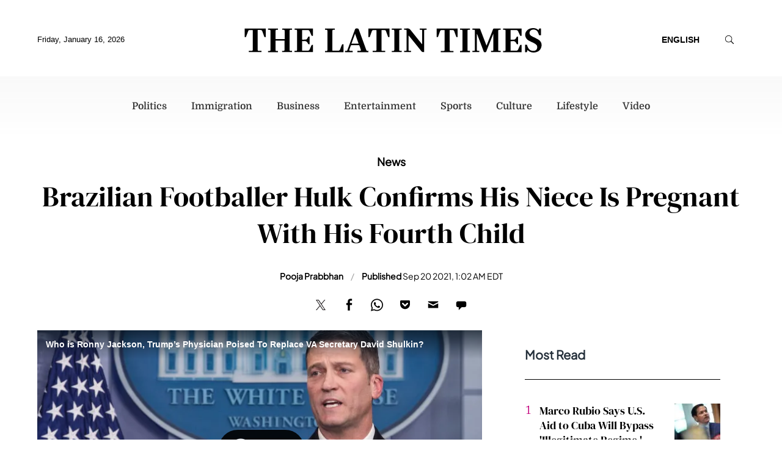

--- FILE ---
content_type: text/html; charset=UTF-8
request_url: https://d.latintimes.com/share/49462?autostart=0
body_size: 25909
content:
<!DOCTYPE html><html><head><meta http-equiv="Content-Type" content="text/html; charset=utf-8" /><meta name="viewport" content="width=device-width"><title>Who is Ronny Jackson, Trump’s Physician Poised To Replace VA Secretary David Shulkin?</title><link rel="preload" href="https://g.latintimes.com/sys/js/a0967c2b28ca71446c315148e20cf888.js?v=1768578908" as="script" /><link rel="preload" href="https://imasdk.googleapis.com/js/sdkloader/ima3.js" as="script" /><link rel="preconnect" href="https://g.latintimes.com" /><link rel="dns-prefetch" href="https://g.latintimes.com" /><link rel="preconnect" href="https://d.latintimes.com" /><link rel="dns-prefetch" href="https://d.latintimes.com" /><link rel="preconnect" href="https://imasdk.googleapis.com" /><link rel="dns-prefetch" href="https://imasdk.googleapis.com" /><link rel="preconnect" href="https://securepubads.g.doubleclick.net" /><link rel="dns-prefetch" href="https://securepubads.g.doubleclick.net" /><link rel="canonical" href="https://d.latintimes.com/share/49462" /> <script type="application/ld+json">{"@context":"https:\/\/schema.org","@type":"VideoObject","name":"Who is Ronny Jackson, Trump\u2019s Physician Poised To Replace VA Secretary David Shulkin?","description":"White House officials said on Wednesday evening (March 28) that Veterans Affairs Secretary David Shulkin will resign and that President Donald Trump will nominate his personal physician, Ronny Jackson to succeed him.","publisher":{"@type":"NewsMediaOrganization","name":"Latin Times","url":"https:\/\/www.latintimes.com","logo":{"@type":"ImageObject","url":"https:\/\/g.latintimes.com\/themes\/favicons\/apple-touch-icon.png","width":"180","height":"180"},"sameAs":["https:\/\/www.facebook.com\/TheLatinTimes\/","https:\/\/www.linkedin.com\/company\/ibt-media"]},"thumbnailUrl":["https:\/\/d.latintimes.com\/en\/full\/42842\/who-ronny-jackson-trumps-physician-poised-replace-va-secretary-david-shulkin.jpg?w=736&amp;h=414&amp;f=a0f90e140c688a3a657061ca9de26e40"],"uploadDate":"2018-03-29T03:03:13-04:00","duration":"PT1M31S","contentUrl":"https:\/\/video.latintimes.com\/transcoder\/480p\/168\/ronny_jackson_mar_29.mp4","embedUrl":"https:\/\/d.latintimes.com\/share\/49462"}</script> <script>var CEN_DOMAIN='latintimes.com';var current_timestamp=new Date().getTime(),mobile_device=(/android|webos|phone|ipad|ipod|blackberry|mobi|opera mini/i.test(navigator.userAgent)),bot_engine=/bot|http|python|grabber|crawl|search|fetch|feed|proxy|spider|curl|wget|okhttp|slurp|inspector|synthetic|mediapartners|yahooysmcm|aolbuild|bingpreview|facebookext|facebookcat|accoona|htdig|ia_archive|larbin|-perl|stackrambler|webcapture|downloader|WebCopier|xenu|validator|Snoopy|cohere-ai/i.test(navigator.userAgent),dfpSlots={},dfpEx=[],fqtag={cmd:[],scmd:[],fcmd:[],fscmd:[]},oa=oa||{},doFir=doFir||[],doReady=doReady||[],dataLayer=dataLayer||[],brW=window.innerWidth||document.documentElement.clientWidth||document.body.clientWidth||[],brH=window.innerHeight||document.documentElement.clientHeight||document.body.clientHeight||[],_LJ=function(d,g,e,f){var a,c;a=document.createElement("script");a.type="text/javascript";a.src=d;if(g)a.async=!0;if(e)a.onload=e;if(f)a.onerror=f;c=document.getElementById("loading_position");c.parentNode.insertBefore(a,c)},LJ=function(d,e,f){_LJ(d,1,e,f)},LC=function(d,e,f){var a,c;a=document.createElement("link");a.rel="stylesheet";a.href=d;if(e)a.onload=e;if(f)a.onerror=f;c=document.getElementById("loading_position");c.parentNode.insertBefore(a,c)},setCookieHours=function(name,value,h,domain){var date,expires=host='';if(h){date=new Date();date.setTime(date.getTime()+(h*60*60*1000));expires="; expires="+date.toUTCString();if(domain)host=";domain="+domain};document.cookie=name+"="+value+expires+host+"; path=/"},setCookie=function(name,value,days,domain){if(days)days*=24;setCookieHours(name,value,days,domain)},deleteCookie=function(name){setCookie(name,"",-1)},getCookie=function(c){c+="=";for(var d=document.cookie.split(";"),b=0;b<d.length;b++){for(var a=d[b];" "==a.charAt(0);)a=a.substring(1,a.length);if(0==a.indexOf(c))return a.substring(c.length,a.length)}return null},getCookieString=function(t){return getCookie(t)||""},getUrlParameters=function(t){var n,r={},s=/=/.test(t);return(s?t:location.search.substring(1)).split("&").forEach(function(t){""!=t&&(r[(n=t.split("="))[0]]=n[1])}),!t||s?r:r[t]},loadJS=function(arr,c){LJ(arr[0],function(){if(arr.length>1){arr.shift();loadJS(arr,c)}else c()})},appendCSS=function(d){var o=document.createElement("style");o.innerHTML=typeof d=='object'?d.data:d;document.getElementsByTagName('head')[0].appendChild(o)},GCSS=function(u){var x=new XMLHttpRequest();x.open('GET',u);x.send(null);x.onreadystatechange=function(){if(x.readyState===4&&x.status===200)appendCSS(x.responseText);}},execFunc=function(o){if(typeof o=='object'){while(exe=o.shift())exe();o.push=function(f){f()}}},hb_debug=getCookie('ibt_debug')?1:0,ibt_log=function(){if(hb_debug){var a=[].slice.call(arguments);a.unshift('|IBT|');console.log.apply(console,a)}},ibt_error=function(){if(hb_debug){var a=[].slice.call(arguments);a.unshift('|IBT|');console.error.apply(console,a)}},SITE_DOMAIN=DOMAIN=document.domain;if(SITE_DOMAIN==location.host){var str='',a=SITE_DOMAIN.split('.');for(var i=1;i<a.length;i++){str+="."+a[i]};SITE_DOMAIN=DOMAIN=str.substr(1)};JSON.split=function(c,d){var a=c.split(d||"|"),b={};for(i=0;i<a.length;i+=2)b[a[i]]=a[i+1];return b};oa.geo=JSON.split(getCookieString('X-UA-Info')||'country|OTHER|state||city||ip|');(function(){var u=navigator.userAgent,o=/Android/.test(u)?['Android',(u.match(/Android ([\d]+)/)||[,0])[1]]:/Nintendo/.test(u)?['Nintendo',(u.match(/(?:Nintendo ([\w]+))/i)||[,0])[1]]:/iPhone|iPod|iPad/.test(u)?['iOS',(u.match(/(?:iPhone|iPod|iPad).+OS ([\d]+)/i)||[,0])[1]]:/Maci/.test(u)?['Mac OS',(u.match(/Mac OS X ([\d]+)/)||[,0])[1]]:/Win/.test(u)?['Windows',(u.match(/Windows NT ([\d]+\.[\d]+)/)||[,3])[1]]:/CrOS/.test(u)?['Chrome OS',(u.match(/(?:hrome\/([\d]+))/i)||[,0])[1]]:/Tizen/.test(u)?['Tizen',(u.match(/(?:Tizen ([\d]+))/i)||[,0])[1]]:/PlayStation/.test(u)?['PlayStation',(u.match(/(?:PlayStation ([\d]+|Vita))/i)||[,0])[1]]:/WebOS/.test(u)?['WebOS',(u.match(/(?:WEBOS([\d]+))/i)||[,0])[1]]:/Fuchsia/.test(u)?['Fuchsia',1]:/Linux/.test(u)?['Linux',(u.match(/(?:Linux ([\w]+))/i)||[,0])[1]]:/OS\/2/.test(u)?['OS/2',(u.match(/(?:OS\/2;? ((?!OS)[\w]+))/i)||[,0])[1]]:/Unix|OpenBSD|FreeBSD|X11/.test(u)?['Unix',1]:/Apple\s?TV/.test(u)?['Apple tvOS',(u.match(/(?:OS ([\d]+))/i)||[,0])[1]]:bot_engine?['Bots',1]:['Unknown',0],b=bot_engine?['Bots',1]:/ndroid.+; wv/.test(u)?['Android Webview',1]:/(iPhone|iPod|iPad)(?!.+Safari)/i.test(u)?['iOS Webview',1]:/edg/i.test(u)?['Edge',(u.match(/(?:edg(?:e|a|ios)?\/)([\d]+)/i)||[,0])[1]]:/firefox|fxios/i.test(u)?['Firefox',(u.match(/(?:(?:fox|xios)\/([\d]+))/i)||[,0])[1]]:/opr/i.test(u)?['Opera',(u.match(/(?:opr\/([\d]+))/i)||[,0])[1]]:/opera/i.test(u)?['Opera',u.indexOf("ersion")!=-1?(u.match(/(?:sion\/([\d]+))/)||[,0])[1]:(u.match(/(?:era(?:\/|\s)([\d]+))/)||[,0])[1]]:/msie|trident/i.test(u)?['MSIE',(u.match(/(?:(?:ie|rv)(?:\:|\s)([\d]+))/i)||[,0])[1]]:/[\w\s]+browser\//i.test(u)?[u.match(/([\w]+browser)\/[\d]+/i)[1],(u.match(/(?:ser\/([\d]+))/)||[,0])[1]]:/PlayStation/i.test(u)?['PlayStation',(u.match(/(?:tation ([\d]+))/i)||[,0])[1]]:/silk/i.test(u)?['Amazon Silk',(u.match(/(?:silk\/([\d]+))/i)||[,0])[1]]:/palemoon/i.test(u)?['PaleMoon',(u.match(/(?:moon\/([\d]+))/i)||[,0])[1]]:/puffin/i.test(u)?['Puffin',(u.match(/(?:ffin\/([\d]+))/i)||[,0])[1]]:/safari/i.test(u)&&/version/i.test(u)&&!/chrome/i.test(u)?['Safari',(u.match(/(?:sion\/([\d]+))/)||[,0])[1]]:/chrome/i.test(u)?['Chrome',(u.match(/(?:ome\/([\d]+))/i)||[,0])[1]]:/crios/i.test(u)?['Chrome',(u.match(/(?:crios\/([\d]+))/i)||[,0])[1]]:/seamonkey/i.test(u)?['SeaMonkey',(u.match(/(?:Monkey\/([\d]+))/i)||[,0])[1]]:/android/i.test(u)?['Android Browser',(u.match(/Android ([\d]+)/)||[,0])[1]]:['Unknown',0];oa.os={name:o[0],version:o[1]};oa.browser={name:b[0],version:b[1]};if(o[0]=="Windows"&&o[1]<10&&(b[0]=='Edge'||(b[0]=='Chrome'&&b[1]>109)||(b[0]=='Firefox'&&b[1]>115)))window.bot_engine=!0})();window.addEventListener('message',function(e){if(e.data=='GetFQ'&&e.origin.indexOf(location.host.replace(/www1?\./,''))>-1){e.source.postMessage('NoPassFQ='+NoPassFQ,e.origin)}});var openLogin=function(u){if(typeof u=='object')u=u.url;jQuery("body").css("overflow","hidden");jQuery("#SIGNIN").remove();jQuery("<div />",{"id":"SIGNIN"}).html('<div class="nw-login"><span class="zephr-modal-close">×</span><div class="login-popup"><iframe frameborder="0" marginwidth="0" marginheight="0" id="Oframe" allowtransparency="true" src="'+u+'" style="min-height:350px;"></iframe></div></div>').appendTo("body");jQuery("#SIGNIN").on('click',function(e){closeLogin()})},closeLogin=function(){jQuery("#SIGNIN").remove();jQuery("body").css("overflow","inherit")},adjustLoginHeight=function(h){jQuery("#Oframe").height(h)},login_success=function(sess){jQuery(".sign-up").html("LOGOUT").on('click',function(){location.href="https://signin."+CEN_DOMAIN+"/oauth/logout"});closeLogin()},LANG='en',commentHeight=function(data){jQuery("#block-ibt-comment iframe").height(data.height)};var login_success=function(sess){jQuery(".pelcro-login-button").html("MY ACCOUNT");jQuery(".remaining-articles .pelcro-login-button").remove();if(typeof run_metering=='function'){run_metering()}
jQuery(".wall .already").add(jQuery("#wall-option1")).remove();closeLogin();jQuery.ajax({url:"https://myaccount."+document.domain+"/oauth/account",dataType:'json',xhrFields:{withCredentials:!0},crossDomain:!0,success:function(json){if(json.html){jQuery("body").append(json.html);if(json.isSubscriber){document.body.className+=' pelcro-subscribed'}}else{deleteCookie('nwsubl');deleteCookie('nwsucrp');location.reload()}}})};var dfpSlots={network_id:"21697271410",adunit:"latintimes",vid_adunit:"vid.latintimes"},doWLoad=[],timerStart=Date.now(),fqs_loaded=fqs_load_timeout=pbjs_loaded=amznads2_loaded=is_bot=!1;(function(){var v=document.createElement('video'),p;v.src="[data-uri]";if((p=v.play())!=undefined)p.then(function(){ibt_log("[AUTOPLAY]Allow");dfpSlots.autoplay=1},function(){v.volume=0;v.muted=!0;v.play().then(function(){ibt_log("[AUTOPLAY]MutedOnly");dfpSlots.autoplay=2},function(){ibt_log("[AUTOPLAY]Blocked");dfpSlots.autoplay=2})})})();var execOnJQ=function(){doFir.push=function(f){f()};while(exe=doFir.shift())exe();},proceedWithoutPrebid=function(){window.pbjs_loaded=!0;doFir.push(function(){verification_callback()})}</script> <script>proceedWithoutPrebid();</script> <script defer src="https://g.latintimes.com/sys/js/a0967c2b28ca71446c315148e20cf888.js?v=1768578908" onload="ibt_log('videojs loaded', Date.now()-timerStart); execOnJQ();"></script> <script>var brtype='web',highval_str="0",is_wv_android=/; wv/i.test(navigator.userAgent),is_wv_ios=/(iPhone|iPod|iPad).*AppleWebKit(?!.*Version)/i.test(navigator.userAgent);if(is_wv_android){brtype='wv_android'}else if(is_wv_ios){brtype='wv_ios'} var utm_result=getUrlParameters(),prebid_video_bid='',prebid_cust_param='',referrer='',fqs_loaded=!1,fqsp_loaded=!1,fqtag={cmd:[],fcmd:[]},pbjs=pbjs||{},utm_source=(utm_result.utm_source)?utm_result.utm_source:"";function TrafficSource(){ibt_log("Location:",document.location);ibt_log("Referrer:",document.referrer);var topUrl="",originTop=document.location.ancestorOrigins||"",ua=navigator.userAgent;if(originTop.length>0){var originTopSz=originTop.length-1;topUrl=originTop[originTopSz]}else{topUrl=document.referrer}
ibt_log("topUrl:",topUrl);if(topUrl.search('(.*)com.google.android.googlequicksearchbox([^/?]*)')===0){return'Google'}else if(document.referrer.search('(.*)com.google.android.googlequicksearchbox([^/?]*)')===0){return'Google'}else if(topUrl.search('(.*)www.googleapis.com([^/?]*)')===0){return'Google'}else if(document.referrer.search('(.*)www.googleapis.com([^/?]*)')===0){return'Google'}else if(topUrl.search('(.*)news.google.com([^/?]*)')===0){return'Google'}else if(topUrl.search('https?://(.*)google.([^/?]*)')===0){return'Google'}else if(topUrl.search('https?://(.*)bing.([^/?]*)')===0){return'Microsoft'}else if(topUrl.search('https?://(.*)msn.([^/?]*)')===0){return'Microsoft'}else if(topUrl.search('https?://(.*)yahoo.([^/?]*)')===0){return'Microsoft'}else if(document.referrer.search('(.*).bing.([^/?]*)')===0){return'Microsoft'}else if(document.referrer.search('(.*).msn.([^/?]*)')===0){return'Microsoft'}else if(document.referrer.search('(.*).yahoo.([^/?]*)')===0){return'Microsoft'}else if(topUrl.search('(.*).facebook.([^/?]*)')===0){return'Facebook'}else if(document.referrer.search('(.*).facebook.([^/?]*)')===0){return'Facebook'}else if(/FBAN|FB_IAB/.test(ua)){return'Facebook'}else if(topUrl.search('https?://t.co/([^/?]*)')===0){return'Twitter'}else if(document.referrer.search('https?://t.co/([^/?]*)')===0){return'Twitter'}else if(/__twitter_impression=true/.test(document.referrer)){return'Twitter'}else if(document.referrer.search('upday')===0){return'upday'}else if(utm_result.placement=='newsbreak'){return'NewsBreak_hosted'}else if(topUrl.search('(.*)www.newsbreakapp.com([^/?]*)')===0){return'NewsBreak'}else if(document.referrer.search('(.*)newsbreak([^/?]*)')===0){return'NewsBreak'}else if(/newsbreak|NewsBreak/.test(ua)){return'NewsBreak'}else if(document.referrer.search('(.*)isFollow([^/?]*)')===0){return'NewsBreak'}else if(topUrl.search('(.*)www.smartnews.com([^/?]*)')===0){return'SmartNews'}else if(document.referrer.search('(.*)Smartnews([^/?]*)')===0){return'SmartNews'}else if(topUrl.search('(.*)from.flipboard.com([^/?]*)')===0){return'Flipboard'}else if(document.referrer.search('(.*)from.flipboard.com([^/?]*)')===0){return'Flipboard'}else if(/Flipboard/.test(ua)){return'Flipboard'}else if(topUrl.search('(.*)www.latintimes.com([^/?]*)')===0){return'Direct'}else if(topUrl==""){return'Direct'}else{return'Other'}}
var ibtmedia_device=mobile_device?(screen.width<768||screen.height<768?'mobile':'tablet'):"desktop",iOS=/iPad|iPhone|iPod/.test(navigator.userAgent)&&!window.MSStream,iOSnb=/iPad|iPhone|iPod/.test(navigator.userAgent),ipadMac=/Macintosh/.test(navigator.userAgent),is_video_embed=!0,excl_label="",ts="nonpromoted",dfp_cat=utm_result.dfpcat?utm_result.dfpcat:"n/a",fbprom="",pageFocus="Y",keyEx=[],keyExC="",ic11_morph="",NoPassFQ=(/ivt_fq=1/.test(location.href))?"Y":"N",pageinfo={content_channel_iab:utm_result.iabcat?utm_result.iabcat:'',video_ap:(/autostart=0/.test(location.search)||NoPassFQ=='Y')?"N":"Y",context:"",iris_id:""};pbjs.que=pbjs.que||[];if(ibtmedia_device=='desktop'&&screen.width<=768&&ipadMac){ibtmedia_device='tablet';mobile_device=!0} ibt_log("device:",ibtmedia_device,", mobile:",mobile_device,screen.width+"x"+screen.height,navigator.userAgent);var site_ads=1,pb_videos='Y',PREBID_TIMEOUT=2000,FAILSAFE_TIMEOUT=2500,trsource=TrafficSource();ibt_log("Trsource:",trsource);const videoPricingGranularity={"buckets":[{"precision":2,"max":20,"increment":0.25},{"precision":2,"max":30,"increment":0.5},{"precision":2,"max":60,"increment":1}]};var connection=navigator.connection||navigator.mozConnection||navigator.webkitConnection;if(connection===undefined){var con_type="no_info"}else{var con_type=connection.effectiveType;console.log("con_type",con_type)} var videoAdUnit=[];oa.pageinfo=pageinfo;pbjs.que.push(function(){pbjs.bidderSettings={synacormedia:{bidCpmAdjustment:function(bidCpm,bid){return bidCpm*.75}}};pbjs.addAdUnits(videoAdUnit);var UserIDs=[{name:"pubCommonId",storage:{type:"html5",name:"_pubcid",expires:365}},{name:"identityLink",params:{pid:"56"},storage:{type:"cookie",name:"idl_env",expires:7}},{name:"digitrust",params:{init:{member:"k2K6V9VJ1v",site:"RgkEFFwuJI"},callback:function(digiTrustResult){if(digiTrustResult.success){var el=document.getElementById("dtidOutput");console.log("Digitrust Success",digiTrustResult.identity)}else{console.error("Digitrust init failed")}}},storage:{type:"html5",name:"pbjsdigitrust",expires:60}}];pbjs.setConfig({priceGranularity:videoPricingGranularity,rubicon:{singleRequest:!0},yahoossp:{mode:'video'},bidderTimeout:1500,timeoutBuffer:400,enableSendAllBids:!0,useBidCache:!1,pageUrl:"https://www.latintimes.com",publisherDomain:"https://www.latintimes.com",maxRequestsPerOrigin:50,bidderSequence:"fixed",debug:getCookie('ibt_pb_debug')?1:0,userSync:{userIds:UserIDs,filterSettings:{all:{bidders:'*',filter:'include'}},syncsPerBidder:8,syncDelay:3000,auctionDelay:1000},cache:{url:'https://prebid.adnxs.com/pbc/v1/cache'},"content":{"id":pageinfo.iris_id||""}});ibt_log('prebid_requestBids',Date.now()-timerStart,videoAdUnit);if(/ivt_fq=/.test(location.href)==!1&&parent!=self){window.addEventListener('message',function(event){if(typeof event.data=='string'&&event.origin.indexOf(location.host.replace('d.',''))>-1&&event.data.indexOf('NoPassFQ')==0){NoPassFQ=event.data.substr(-1);ibt_log('Get NoPassFQ from parent',event.data)}});parent.window.postMessage('GetFQ',document.referrer)}
pbjs.requestBids({bidsBackHandler:function(bids,timeout){pbjs_loaded=!0;ibt_log('prebid_bids_back',bids,'pbjs timeout : ',timeout,Date.now()-timerStart);if(timeout==!1){var url='',u=pbjs.getAdserverTargetingForAdUnitCode(videoAdUnit[0].code);prebid_cust_param='';if(typeof bids!=='undefined'&&bids.video!==undefined){var win_bid=pbjs.getHighestCpmBids(videoAdUnit[0].code);if(win_bid.length>0){if(win_bid[0].videoCacheKey!='')prebid_cust_param='%26hb_cache_id='+win_bid[0].videoCacheKey;if(win_bid[0].aid!==undefined)prebid_cust_param+='%26hb_vid='+win_bid[0].aid;ibt_log('prebid_video_win_bid:',win_bid,prebid_cust_param,Date.now()-timerStart)}}
for(o in u){url+='&'+o+'='+u[o]}
pbjs.markWinningBidAsUsed({adUnitCode:videoAdUnit[0].code});window.prebid_video_bid=encodeURIComponent(url.substring(1))}
verification_callback()},timeout:PREBID_TIMEOUT});pbjs.enableAnalytics([{provider:'atsAnalytics',options:{pid:'56'}}])});function prebidVideoAd_refresh(){pbjs.requestBids({bidsBackHandler:function(bids){window.prebid_video_bid='';ibt_log('prebid_video_bids_back',bids,Date.now()-timerStart);if(videoAdUnit.length>0&&pb_videos=='Y'){var url='',u=pbjs.getAdserverTargetingForAdUnitCode(videoAdUnit[0].code);prebid_cust_param='';if(typeof bids!=='undefined'&&bids.video!==undefined){var win_bid=pbjs.getHighestCpmBids(videoAdUnit[0].code);if(win_bid.length>0){if(win_bid[0].videoCacheKey!='')prebid_cust_param='%26hb_cache_id='+win_bid[0].videoCacheKey;if(win_bid[0].aid!==undefined)prebid_cust_param+='%26hb_vid='+win_bid[0].aid;ibt_log('prebid_win_bid:',win_bid,prebid_cust_param,Date.now()-timerStart)}}
for(o in u){url+='&'+o+'='+u[o]}
pbjs.markWinningBidAsUsed({adUnitCode:videoAdUnit[0].code});window.prebid_video_bid=encodeURIComponent(url.substring(1))}},adUnitCodes:[videoAdUnit[0].code]})}
function verification_callback(){if(pbjs.initAdserverSet)return;clearTimeout(hb_timeout_var);ibt_log("pbjs:",pbjs_loaded,", NoPassFQ:",NoPassFQ);fqtag.fcmd.push=function(f){f()};while(exe=fqtag.fcmd.shift())exe();if(pbjs_loaded){pbjs.initAdserverSet=!0;if(NoPassFQ=="Y")keyEx.push('|ibt| NoPassFQ');fqtag.cmd.push=function(f){f()};while(exe=fqtag.cmd.shift())exe();}}
var hb_timeout_var=setTimeout(function(){ibt_log("prebid_failsafe_timeout",Date.now()-timerStart);verification_callback()},FAILSAFE_TIMEOUT)</script> <style>.vjs-svg-icon{display:inline-block;background-repeat:no-repeat;background-position:center;fill:currentColor;height:1.8em;width:1.8em}.vjs-svg-icon:before{content:none !important}.vjs-control:focus .vjs-svg-icon,.vjs-svg-icon:hover{filter:drop-shadow(0 0 .25em #fff)}.video-js .vjs-big-play-button .vjs-icon-placeholder:before,.video-js .vjs-modal-dialog,.vjs-button>.vjs-icon-placeholder:before,.vjs-modal-dialog .vjs-modal-dialog-content{position:absolute;top:0;left:0;width:100%;height:100%}.video-js .vjs-big-play-button .vjs-icon-placeholder:before,.vjs-button>.vjs-icon-placeholder:before{text-align:center}@font-face{font-family:VideoJS;src:url([data-uri]) format("woff");font-weight:400;font-style:normal}.video-js .vjs-big-play-button .vjs-icon-placeholder:before,.video-js .vjs-play-control .vjs-icon-placeholder,.vjs-icon-play{font-family:VideoJS;font-weight:400;font-style:normal}.video-js .vjs-big-play-button .vjs-icon-placeholder:before,.video-js .vjs-play-control .vjs-icon-placeholder:before,.vjs-icon-play:before{content:"\f101"}.vjs-icon-play-circle{font-family:VideoJS;font-weight:400;font-style:normal}.vjs-icon-play-circle:before{content:"\f102"}.video-js .vjs-play-control.vjs-playing .vjs-icon-placeholder,.vjs-icon-pause{font-family:VideoJS;font-weight:400;font-style:normal}.video-js .vjs-play-control.vjs-playing .vjs-icon-placeholder:before,.vjs-icon-pause:before{content:"\f103"}.video-js .vjs-mute-control.vjs-vol-0 .vjs-icon-placeholder,.vjs-icon-volume-mute{font-family:VideoJS;font-weight:400;font-style:normal}.video-js .vjs-mute-control.vjs-vol-0 .vjs-icon-placeholder:before,.vjs-icon-volume-mute:before{content:"\f104"}.video-js .vjs-mute-control.vjs-vol-1 .vjs-icon-placeholder,.vjs-icon-volume-low{font-family:VideoJS;font-weight:400;font-style:normal}.video-js .vjs-mute-control.vjs-vol-1 .vjs-icon-placeholder:before,.vjs-icon-volume-low:before{content:"\f105"}.video-js .vjs-mute-control.vjs-vol-2 .vjs-icon-placeholder,.vjs-icon-volume-mid{font-family:VideoJS;font-weight:400;font-style:normal}.video-js .vjs-mute-control.vjs-vol-2 .vjs-icon-placeholder:before,.vjs-icon-volume-mid:before{content:"\f106"}.video-js .vjs-mute-control .vjs-icon-placeholder,.vjs-icon-volume-high{font-family:VideoJS;font-weight:400;font-style:normal}.video-js .vjs-mute-control .vjs-icon-placeholder:before,.vjs-icon-volume-high:before{content:"\f107"}.video-js .vjs-fullscreen-control .vjs-icon-placeholder,.vjs-icon-fullscreen-enter{font-family:VideoJS;font-weight:400;font-style:normal}.video-js .vjs-fullscreen-control .vjs-icon-placeholder:before,.vjs-icon-fullscreen-enter:before{content:"\f108"}.video-js.vjs-fullscreen .vjs-fullscreen-control .vjs-icon-placeholder,.vjs-icon-fullscreen-exit{font-family:VideoJS;font-weight:400;font-style:normal}.video-js.vjs-fullscreen .vjs-fullscreen-control .vjs-icon-placeholder:before,.vjs-icon-fullscreen-exit:before{content:"\f109"}.vjs-icon-spinner{font-family:VideoJS;font-weight:400;font-style:normal}.vjs-icon-spinner:before{content:"\f10a"}.video-js .vjs-subs-caps-button .vjs-icon-placeholder,.video-js .vjs-subtitles-button .vjs-icon-placeholder,.video-js.video-js:lang(en-AU) .vjs-subs-caps-button .vjs-icon-placeholder,.video-js.video-js:lang(en-GB) .vjs-subs-caps-button .vjs-icon-placeholder,.video-js.video-js:lang(en-IE) .vjs-subs-caps-button .vjs-icon-placeholder,.video-js.video-js:lang(en-NZ) .vjs-subs-caps-button .vjs-icon-placeholder,.vjs-icon-subtitles{font-family:VideoJS;font-weight:400;font-style:normal}.video-js .vjs-subs-caps-button .vjs-icon-placeholder:before,.video-js .vjs-subtitles-button .vjs-icon-placeholder:before,.video-js.video-js:lang(en-AU) .vjs-subs-caps-button .vjs-icon-placeholder:before,.video-js.video-js:lang(en-GB) .vjs-subs-caps-button .vjs-icon-placeholder:before,.video-js.video-js:lang(en-IE) .vjs-subs-caps-button .vjs-icon-placeholder:before,.video-js.video-js:lang(en-NZ) .vjs-subs-caps-button .vjs-icon-placeholder:before,.vjs-icon-subtitles:before{content:"\f10b"}.video-js .vjs-captions-button .vjs-icon-placeholder,.video-js:lang(en) .vjs-subs-caps-button .vjs-icon-placeholder,.video-js:lang(fr-CA) .vjs-subs-caps-button .vjs-icon-placeholder,.vjs-icon-captions{font-family:VideoJS;font-weight:400;font-style:normal}.video-js .vjs-captions-button .vjs-icon-placeholder:before,.video-js:lang(en) .vjs-subs-caps-button .vjs-icon-placeholder:before,.video-js:lang(fr-CA) .vjs-subs-caps-button .vjs-icon-placeholder:before,.vjs-icon-captions:before{content:"\f10c"}.vjs-icon-hd{font-family:VideoJS;font-weight:400;font-style:normal}.vjs-icon-hd:before{content:"\f10d"}.video-js .vjs-chapters-button .vjs-icon-placeholder,.vjs-icon-chapters{font-family:VideoJS;font-weight:400;font-style:normal}.video-js .vjs-chapters-button .vjs-icon-placeholder:before,.vjs-icon-chapters:before{content:"\f10e"}.vjs-icon-downloading{font-family:VideoJS;font-weight:400;font-style:normal}.vjs-icon-downloading:before{content:"\f10f"}.vjs-icon-file-download{font-family:VideoJS;font-weight:400;font-style:normal}.vjs-icon-file-download:before{content:"\f110"}.vjs-icon-file-download-done{font-family:VideoJS;font-weight:400;font-style:normal}.vjs-icon-file-download-done:before{content:"\f111"}.vjs-icon-file-download-off{font-family:VideoJS;font-weight:400;font-style:normal}.vjs-icon-file-download-off:before{content:"\f112"}.vjs-icon-share{font-family:VideoJS;font-weight:400;font-style:normal}.vjs-icon-share:before{content:"\f113"}.vjs-icon-cog{font-family:VideoJS;font-weight:400;font-style:normal}.vjs-icon-cog:before{content:"\f114"}.vjs-icon-square{font-family:VideoJS;font-weight:400;font-style:normal}.vjs-icon-square:before{content:"\f115"}.video-js .vjs-play-progress,.video-js .vjs-volume-level,.vjs-icon-circle,.vjs-seek-to-live-control .vjs-icon-placeholder{font-family:VideoJS;font-weight:400;font-style:normal}.video-js .vjs-play-progress:before,.video-js .vjs-volume-level:before,.vjs-icon-circle:before,.vjs-seek-to-live-control .vjs-icon-placeholder:before{content:"\f116"}.vjs-icon-circle-outline{font-family:VideoJS;font-weight:400;font-style:normal}.vjs-icon-circle-outline:before{content:"\f117"}.vjs-icon-circle-inner-circle{font-family:VideoJS;font-weight:400;font-style:normal}.vjs-icon-circle-inner-circle:before{content:"\f118"}.video-js .vjs-control.vjs-close-button .vjs-icon-placeholder,.vjs-icon-cancel{font-family:VideoJS;font-weight:400;font-style:normal}.video-js .vjs-control.vjs-close-button .vjs-icon-placeholder:before,.vjs-icon-cancel:before{content:"\f119"}.vjs-icon-repeat{font-family:VideoJS;font-weight:400;font-style:normal}.vjs-icon-repeat:before{content:"\f11a"}.video-js .vjs-play-control.vjs-ended .vjs-icon-placeholder,.vjs-icon-replay{font-family:VideoJS;font-weight:400;font-style:normal}.video-js .vjs-play-control.vjs-ended .vjs-icon-placeholder:before,.vjs-icon-replay:before{content:"\f11b"}.video-js .vjs-skip-backward-5 .vjs-icon-placeholder,.vjs-icon-replay-5{font-family:VideoJS;font-weight:400;font-style:normal}.video-js .vjs-skip-backward-5 .vjs-icon-placeholder:before,.vjs-icon-replay-5:before{content:"\f11c"}.video-js .vjs-skip-backward-10 .vjs-icon-placeholder,.vjs-icon-replay-10{font-family:VideoJS;font-weight:400;font-style:normal}.video-js .vjs-skip-backward-10 .vjs-icon-placeholder:before,.vjs-icon-replay-10:before{content:"\f11d"}.video-js .vjs-skip-backward-30 .vjs-icon-placeholder,.vjs-icon-replay-30{font-family:VideoJS;font-weight:400;font-style:normal}.video-js .vjs-skip-backward-30 .vjs-icon-placeholder:before,.vjs-icon-replay-30:before{content:"\f11e"}.video-js .vjs-skip-forward-5 .vjs-icon-placeholder,.vjs-icon-forward-5{font-family:VideoJS;font-weight:400;font-style:normal}.video-js .vjs-skip-forward-5 .vjs-icon-placeholder:before,.vjs-icon-forward-5:before{content:"\f11f"}.video-js .vjs-skip-forward-10 .vjs-icon-placeholder,.vjs-icon-forward-10{font-family:VideoJS;font-weight:400;font-style:normal}.video-js .vjs-skip-forward-10 .vjs-icon-placeholder:before,.vjs-icon-forward-10:before{content:"\f120"}.video-js .vjs-skip-forward-30 .vjs-icon-placeholder,.vjs-icon-forward-30{font-family:VideoJS;font-weight:400;font-style:normal}.video-js .vjs-skip-forward-30 .vjs-icon-placeholder:before,.vjs-icon-forward-30:before{content:"\f121"}.video-js .vjs-audio-button .vjs-icon-placeholder,.vjs-icon-audio{font-family:VideoJS;font-weight:400;font-style:normal}.video-js .vjs-audio-button .vjs-icon-placeholder:before,.vjs-icon-audio:before{content:"\f122"}.vjs-icon-next-item{font-family:VideoJS;font-weight:400;font-style:normal}.vjs-icon-next-item:before{content:"\f123"}.vjs-icon-previous-item{font-family:VideoJS;font-weight:400;font-style:normal}.vjs-icon-previous-item:before{content:"\f124"}.vjs-icon-shuffle{font-family:VideoJS;font-weight:400;font-style:normal}.vjs-icon-shuffle:before{content:"\f125"}.vjs-icon-cast{font-family:VideoJS;font-weight:400;font-style:normal}.vjs-icon-cast:before{content:"\f126"}.video-js .vjs-picture-in-picture-control .vjs-icon-placeholder,.vjs-icon-picture-in-picture-enter{font-family:VideoJS;font-weight:400;font-style:normal}.video-js .vjs-picture-in-picture-control .vjs-icon-placeholder:before,.vjs-icon-picture-in-picture-enter:before{content:"\f127"}.video-js.vjs-picture-in-picture .vjs-picture-in-picture-control .vjs-icon-placeholder,.vjs-icon-picture-in-picture-exit{font-family:VideoJS;font-weight:400;font-style:normal}.video-js.vjs-picture-in-picture .vjs-picture-in-picture-control .vjs-icon-placeholder:before,.vjs-icon-picture-in-picture-exit:before{content:"\f128"}.vjs-icon-facebook{font-family:VideoJS;font-weight:400;font-style:normal}.vjs-icon-facebook:before{content:"\f129"}.vjs-icon-linkedin{font-family:VideoJS;font-weight:400;font-style:normal}.vjs-icon-linkedin:before{content:"\f12a"}.vjs-icon-twitter{font-family:VideoJS;font-weight:400;font-style:normal}.vjs-icon-twitter:before{content:"\f12b"}.vjs-icon-tumblr{font-family:VideoJS;font-weight:400;font-style:normal}.vjs-icon-tumblr:before{content:"\f12c"}.vjs-icon-pinterest{font-family:VideoJS;font-weight:400;font-style:normal}.vjs-icon-pinterest:before{content:"\f12d"}.video-js .vjs-descriptions-button .vjs-icon-placeholder,.vjs-icon-audio-description{font-family:VideoJS;font-weight:400;font-style:normal}.video-js .vjs-descriptions-button .vjs-icon-placeholder:before,.vjs-icon-audio-description:before{content:"\f12e"}.video-js{display:inline-block;vertical-align:top;box-sizing:border-box;color:#fff;background-color:#000;position:relative;padding:0;font-size:10px;line-height:1;font-weight:400;font-style:normal;font-family:Arial,Helvetica,sans-serif;word-break:initial}.video-js:-moz-full-screen{position:absolute}.video-js:-webkit-full-screen{width:100% !important;height:100% !important}.video-js[tabindex="-1"]{outline:0}.video-js *,.video-js :after,.video-js :before{box-sizing:inherit}.video-js ul{font-family:inherit;font-size:inherit;line-height:inherit;list-style-position:outside;margin-left:0;margin-right:0;margin-top:0;margin-bottom:0}.video-js.vjs-1-1,.video-js.vjs-16-9,.video-js.vjs-4-3,.video-js.vjs-9-16,.video-js.vjs-fluid{width:100%;max-width:100%}.video-js.vjs-1-1:not(.vjs-audio-only-mode),.video-js.vjs-16-9:not(.vjs-audio-only-mode),.video-js.vjs-4-3:not(.vjs-audio-only-mode),.video-js.vjs-9-16:not(.vjs-audio-only-mode),.video-js.vjs-fluid:not(.vjs-audio-only-mode){height:0}.video-js.vjs-16-9:not(.vjs-audio-only-mode){padding-top:56.25%}.video-js.vjs-4-3:not(.vjs-audio-only-mode){padding-top:75%}.video-js.vjs-9-16:not(.vjs-audio-only-mode){padding-top:177.7777777778%}.video-js.vjs-1-1:not(.vjs-audio-only-mode){padding-top:100%}.video-js.vjs-fill:not(.vjs-audio-only-mode){width:100%;height:100%}.video-js .vjs-tech{position:absolute;top:0;left:0;width:100%;height:100%}.video-js.vjs-audio-only-mode .vjs-tech{display:none}body.vjs-full-window,body.vjs-pip-window{padding:0;margin:0;height:100%}.vjs-full-window .video-js.vjs-fullscreen,body.vjs-pip-window .video-js{position:fixed;overflow:hidden;z-index:1000;left:0;top:0;bottom:0;right:0}.video-js.vjs-fullscreen:not(.vjs-ios-native-fs),body.vjs-pip-window .video-js{width:100% !important;height:100% !important;padding-top:0 !important;display:block}.video-js.vjs-fullscreen.vjs-user-inactive{cursor:none}.vjs-pip-container .vjs-pip-text{position:absolute;bottom:10%;font-size:2em;background-color:rgba(0,0,0,.7);padding:.5em;text-align:center;width:100%}.vjs-layout-small.vjs-pip-container .vjs-pip-text,.vjs-layout-tiny.vjs-pip-container .vjs-pip-text,.vjs-layout-x-small.vjs-pip-container .vjs-pip-text{bottom:0;font-size:1.4em}.vjs-hidden{display:none !important}.vjs-disabled{opacity:.5;cursor:default}.video-js .vjs-offscreen{height:1px;left:-9999px;position:absolute;top:0;width:1px}.vjs-lock-showing{display:block !important;opacity:1 !important;visibility:visible !important}.vjs-no-js{padding:20px;color:#fff;background-color:#000;font-size:18px;font-family:Arial,Helvetica,sans-serif;text-align:center;width:300px;height:150px;margin:0 auto}.vjs-no-js a,.vjs-no-js a:visited{color:#66a8cc}.video-js .vjs-big-play-button{font-size:3em;line-height:1.5em;height:1.63332em;width:3em;display:block;position:absolute;top:50%;left:50%;padding:0;margin-top:-.81666em;margin-left:-1.5em;cursor:pointer;opacity:1;border:.06666em solid #fff;background-color:#2b333f;background-color:rgba(43,51,63,.7);border-radius:.3em;transition:all .4s}.vjs-big-play-button .vjs-svg-icon{width:1em;height:1em;position:absolute;top:50%;left:50%;line-height:1;transform:translate(-50%,-50%)}.video-js .vjs-big-play-button:focus,.video-js:hover .vjs-big-play-button{border-color:#fff;background-color:#73859f;background-color:rgba(115,133,159,.5);transition:all 0s}.vjs-controls-disabled .vjs-big-play-button,.vjs-error .vjs-big-play-button,.vjs-has-started .vjs-big-play-button,.vjs-using-native-controls .vjs-big-play-button{display:none}.vjs-has-started.vjs-paused.vjs-show-big-play-button-on-pause:not(.vjs-seeking,.vjs-scrubbing,.vjs-error) .vjs-big-play-button{display:block}.video-js button{background:0;border:0;color:inherit;display:inline-block;font-size:inherit;line-height:inherit;text-transform:none;text-decoration:none;transition:none;-webkit-appearance:none;-moz-appearance:none;appearance:none}.vjs-control .vjs-button{width:100%;height:100%}.video-js .vjs-control.vjs-close-button{cursor:pointer;height:3em;position:absolute;right:0;top:.5em;z-index:2}.video-js .vjs-modal-dialog{background:rgba(0,0,0,.8);background:linear-gradient(180deg,rgba(0,0,0,.8),rgba(255,255,255,0));overflow:auto}.video-js .vjs-modal-dialog>*{box-sizing:border-box}.vjs-modal-dialog .vjs-modal-dialog-content{font-size:1.2em;line-height:1.5;padding:20px 24px;z-index:1}.vjs-menu-button{cursor:pointer}.vjs-menu-button.vjs-disabled{cursor:default}.vjs-workinghover .vjs-menu-button.vjs-disabled:hover .vjs-menu{display:none}.vjs-menu .vjs-menu-content{display:block;padding:0;margin:0;font-family:Arial,Helvetica,sans-serif;overflow:auto}.vjs-menu .vjs-menu-content>*{box-sizing:border-box}.vjs-scrubbing .vjs-control.vjs-menu-button:hover .vjs-menu{display:none}.vjs-menu li{display:flex;justify-content:center;list-style:none;margin:0;padding:.2em 0;line-height:1.4em;font-size:1.2em;text-align:center;text-transform:lowercase}.js-focus-visible .vjs-menu li.vjs-menu-item:hover,.vjs-menu li.vjs-menu-item:focus,.vjs-menu li.vjs-menu-item:hover{background-color:#73859f;background-color:rgba(115,133,159,.5)}.js-focus-visible .vjs-menu li.vjs-selected:hover,.vjs-menu li.vjs-selected,.vjs-menu li.vjs-selected:focus,.vjs-menu li.vjs-selected:hover{background-color:#fff;color:#2b333f}.js-focus-visible .vjs-menu li.vjs-selected:hover .vjs-svg-icon,.vjs-menu li.vjs-selected .vjs-svg-icon,.vjs-menu li.vjs-selected:focus .vjs-svg-icon,.vjs-menu li.vjs-selected:hover .vjs-svg-icon{fill:#000}.js-focus-visible .vjs-menu :not(.vjs-selected):focus:not(.focus-visible),.video-js .vjs-menu :not(.vjs-selected):focus:not(:focus-visible){background:0}.vjs-menu li.vjs-menu-title{text-align:center;text-transform:uppercase;font-size:1em;line-height:2em;padding:0;margin:0 0 .3em 0;font-weight:700;cursor:default}.vjs-menu-button-popup .vjs-menu{display:none;position:absolute;bottom:0;width:10em;left:-3em;height:0;margin-bottom:1.5em;border-top-color:rgba(43,51,63,.7)}.vjs-pip-window .vjs-menu-button-popup .vjs-menu{left:unset;right:1em}.vjs-menu-button-popup .vjs-menu .vjs-menu-content{background-color:#2b333f;background-color:rgba(43,51,63,.7);position:absolute;width:100%;bottom:1.5em;max-height:15em}.vjs-layout-tiny .vjs-menu-button-popup .vjs-menu .vjs-menu-content,.vjs-layout-x-small .vjs-menu-button-popup .vjs-menu .vjs-menu-content{max-height:5em}.vjs-layout-small .vjs-menu-button-popup .vjs-menu .vjs-menu-content{max-height:10em}.vjs-layout-medium .vjs-menu-button-popup .vjs-menu .vjs-menu-content{max-height:14em}.vjs-layout-huge .vjs-menu-button-popup .vjs-menu .vjs-menu-content,.vjs-layout-large .vjs-menu-button-popup .vjs-menu .vjs-menu-content,.vjs-layout-x-large .vjs-menu-button-popup .vjs-menu .vjs-menu-content{max-height:25em}.vjs-menu-button-popup .vjs-menu.vjs-lock-showing,.vjs-workinghover .vjs-menu-button-popup.vjs-hover .vjs-menu{display:block}.video-js .vjs-menu-button-inline{transition:all .4s;overflow:hidden}.video-js .vjs-menu-button-inline:before{width:2.222222222em}.video-js .vjs-menu-button-inline.vjs-slider-active,.video-js .vjs-menu-button-inline:focus,.video-js .vjs-menu-button-inline:hover{width:12em}.vjs-menu-button-inline .vjs-menu{opacity:0;height:100%;width:auto;position:absolute;left:4em;top:0;padding:0;margin:0;transition:all .4s}.vjs-menu-button-inline.vjs-slider-active .vjs-menu,.vjs-menu-button-inline:focus .vjs-menu,.vjs-menu-button-inline:hover .vjs-menu{display:block;opacity:1}.vjs-menu-button-inline .vjs-menu-content{width:auto;height:100%;margin:0;overflow:hidden}.video-js .vjs-control-bar{display:none;width:100%;position:absolute;bottom:0;left:0;right:0;height:3em;background-color:#2b333f;background-color:rgba(43,51,63,.7)}.video-js:not(.vjs-controls-disabled,.vjs-using-native-controls,.vjs-error) .vjs-control-bar.vjs-lock-showing{display:flex !important}.vjs-audio-only-mode .vjs-control-bar,.vjs-has-started .vjs-control-bar{display:flex;visibility:visible;opacity:1;transition:visibility .1s,opacity .1s}.vjs-has-started.vjs-user-inactive.vjs-playing .vjs-control-bar{visibility:visible;opacity:0;pointer-events:none;transition:visibility 1s,opacity 1s}.vjs-controls-disabled .vjs-control-bar,.vjs-error .vjs-control-bar,.vjs-using-native-controls .vjs-control-bar{display:none !important}.vjs-audio-only-mode.vjs-has-started.vjs-user-inactive.vjs-playing .vjs-control-bar,.vjs-audio.vjs-has-started.vjs-user-inactive.vjs-playing .vjs-control-bar{opacity:1;visibility:visible;pointer-events:auto}.video-js .vjs-control{position:relative;text-align:center;margin:0;padding:0;height:100%;width:4em;flex:none}.video-js .vjs-control.vjs-visible-text{width:auto;padding-left:1em;padding-right:1em}.vjs-button>.vjs-icon-placeholder:before{font-size:1.8em;line-height:1.67}.vjs-button>.vjs-icon-placeholder{display:block}.vjs-button>.vjs-svg-icon{display:inline-block}.video-js .vjs-control:focus,.video-js .vjs-control:focus:before,.video-js .vjs-control:hover:before{text-shadow:0 0 1em #fff}.video-js :not(.vjs-visible-text)>.vjs-control-text{border:0;clip:rect(0 0 0 0);height:1px;overflow:hidden;padding:0;position:absolute;width:1px}.video-js .vjs-custom-control-spacer{display:none}.video-js .vjs-progress-control{cursor:pointer;flex:auto;display:flex;align-items:center;min-width:4em;touch-action:none}.video-js .vjs-progress-control.disabled{cursor:default}.vjs-live .vjs-progress-control{display:none}.vjs-liveui .vjs-progress-control{display:flex;align-items:center}.video-js .vjs-progress-holder{flex:auto;transition:all .2s;height:.3em}.video-js .vjs-progress-control .vjs-progress-holder{margin:0 10px}.video-js .vjs-progress-control:hover .vjs-progress-holder{font-size:1.6666666667em}.video-js .vjs-progress-control:hover .vjs-progress-holder.disabled{font-size:1em}.video-js .vjs-progress-holder .vjs-load-progress,.video-js .vjs-progress-holder .vjs-load-progress div,.video-js .vjs-progress-holder .vjs-play-progress{position:absolute;display:block;height:100%;margin:0;padding:0;width:0}.video-js .vjs-play-progress{background-color:#fff}.video-js .vjs-play-progress:before{font-size:.9em;position:absolute;right:-.5em;line-height:.35em;z-index:1}.vjs-svg-icons-enabled .vjs-play-progress:before{content:none !important}.vjs-play-progress .vjs-svg-icon{position:absolute;top:-.35em;right:-.4em;width:.9em;height:.9em;pointer-events:none;line-height:.15em;z-index:1}.video-js .vjs-load-progress{background:rgba(115,133,159,.5)}.video-js .vjs-load-progress div{background:rgba(115,133,159,.75)}.video-js .vjs-time-tooltip{background-color:#fff;background-color:rgba(255,255,255,.8);border-radius:.3em;color:#000;float:right;font-family:Arial,Helvetica,sans-serif;font-size:1em;padding:6px 8px 8px 8px;pointer-events:none;position:absolute;top:-3.4em;visibility:hidden;z-index:1}.video-js .vjs-progress-holder:focus .vjs-time-tooltip{display:none}.video-js .vjs-progress-control:hover .vjs-progress-holder:focus .vjs-time-tooltip,.video-js .vjs-progress-control:hover .vjs-time-tooltip{display:block;font-size:.6em;visibility:visible}.video-js .vjs-progress-control.disabled:hover .vjs-time-tooltip{font-size:1em}.video-js .vjs-progress-control .vjs-mouse-display{display:none;position:absolute;width:1px;height:100%;background-color:#000;z-index:1}.video-js .vjs-progress-control:hover .vjs-mouse-display{display:block}.video-js.vjs-user-inactive .vjs-progress-control .vjs-mouse-display{visibility:hidden;opacity:0;transition:visibility 1s,opacity 1s}.vjs-mouse-display .vjs-time-tooltip{color:#fff;background-color:#000;background-color:rgba(0,0,0,.8)}.video-js .vjs-slider{position:relative;cursor:pointer;padding:0;margin:0 .45em 0 .45em;-webkit-touch-callout:none;-webkit-user-select:none;-moz-user-select:none;user-select:none;background-color:#73859f;background-color:rgba(115,133,159,.5)}.video-js .vjs-slider.disabled{cursor:default}.video-js .vjs-slider:focus{text-shadow:0 0 1em #fff;box-shadow:0 0 1em #fff}.video-js .vjs-mute-control{cursor:pointer;flex:none}.video-js .vjs-volume-control{cursor:pointer;margin-right:1em;display:flex}.video-js .vjs-volume-control.vjs-volume-horizontal{width:5em}.video-js .vjs-volume-panel .vjs-volume-control{visibility:visible;opacity:0;width:1px;height:1px;margin-left:-1px}.video-js .vjs-volume-panel{transition:width 1s}.video-js .vjs-volume-panel .vjs-volume-control.vjs-slider-active,.video-js .vjs-volume-panel .vjs-volume-control:active,.video-js .vjs-volume-panel.vjs-hover .vjs-mute-control~.vjs-volume-control,.video-js .vjs-volume-panel.vjs-hover .vjs-volume-control,.video-js .vjs-volume-panel:active .vjs-volume-control,.video-js .vjs-volume-panel:focus .vjs-volume-control{visibility:visible;opacity:1;position:relative;transition:visibility .1s,opacity .1s,height .1s,width .1s,left 0s,top 0s}.video-js .vjs-volume-panel .vjs-volume-control.vjs-slider-active.vjs-volume-horizontal,.video-js .vjs-volume-panel .vjs-volume-control:active.vjs-volume-horizontal,.video-js .vjs-volume-panel.vjs-hover .vjs-mute-control~.vjs-volume-control.vjs-volume-horizontal,.video-js .vjs-volume-panel.vjs-hover .vjs-volume-control.vjs-volume-horizontal,.video-js .vjs-volume-panel:active .vjs-volume-control.vjs-volume-horizontal,.video-js .vjs-volume-panel:focus .vjs-volume-control.vjs-volume-horizontal{width:5em;height:3em;margin-right:0}.video-js .vjs-volume-panel .vjs-volume-control.vjs-slider-active.vjs-volume-vertical,.video-js .vjs-volume-panel .vjs-volume-control:active.vjs-volume-vertical,.video-js .vjs-volume-panel.vjs-hover .vjs-mute-control~.vjs-volume-control.vjs-volume-vertical,.video-js .vjs-volume-panel.vjs-hover .vjs-volume-control.vjs-volume-vertical,.video-js .vjs-volume-panel:active .vjs-volume-control.vjs-volume-vertical,.video-js .vjs-volume-panel:focus .vjs-volume-control.vjs-volume-vertical{left:-3.5em;transition:left 0s}.video-js .vjs-volume-panel.vjs-volume-panel-horizontal.vjs-hover,.video-js .vjs-volume-panel.vjs-volume-panel-horizontal.vjs-slider-active,.video-js .vjs-volume-panel.vjs-volume-panel-horizontal:active{width:10em;transition:width .1s}.video-js .vjs-volume-panel.vjs-volume-panel-horizontal.vjs-mute-toggle-only{width:4em}.video-js .vjs-volume-panel .vjs-volume-control.vjs-volume-vertical{height:8em;width:3em;left:-3000em;transition:visibility 1s,opacity 1s,height 1s 1s,width 1s 1s,left 1s 1s,top 1s 1s}.video-js .vjs-volume-panel .vjs-volume-control.vjs-volume-horizontal{transition:visibility 1s,opacity 1s,height 1s 1s,width 1s,left 1s 1s,top 1s 1s}.video-js .vjs-volume-panel{display:flex}.video-js .vjs-volume-bar{margin:1.35em .45em}.vjs-volume-bar.vjs-slider-horizontal{width:5em;height:.3em}.vjs-volume-bar.vjs-slider-vertical{width:.3em;height:5em;margin:1.35em auto}.video-js .vjs-volume-level{position:absolute;bottom:0;left:0;background-color:#fff}.video-js .vjs-volume-level:before{position:absolute;font-size:.9em;z-index:1}.vjs-slider-vertical .vjs-volume-level{width:.3em}.vjs-slider-vertical .vjs-volume-level:before{top:-.5em;left:-.3em;z-index:1}.vjs-svg-icons-enabled .vjs-volume-level:before{content:none}.vjs-volume-level .vjs-svg-icon{position:absolute;width:.9em;height:.9em;pointer-events:none;z-index:1}.vjs-slider-horizontal .vjs-volume-level{height:.3em}.vjs-slider-horizontal .vjs-volume-level:before{line-height:.35em;right:-.5em}.vjs-slider-horizontal .vjs-volume-level .vjs-svg-icon{right:-.3em;transform:translateY(-50%)}.vjs-slider-vertical .vjs-volume-level .vjs-svg-icon{top:-.55em;transform:translateX(-50%)}.video-js .vjs-volume-panel.vjs-volume-panel-vertical{width:4em}.vjs-volume-bar.vjs-slider-vertical .vjs-volume-level{height:100%}.vjs-volume-bar.vjs-slider-horizontal .vjs-volume-level{width:100%}.video-js .vjs-volume-vertical{width:3em;height:8em;bottom:8em;background-color:#2b333f;background-color:rgba(43,51,63,.7)}.video-js .vjs-volume-horizontal .vjs-menu{left:-2em}.video-js .vjs-volume-tooltip{background-color:#fff;background-color:rgba(255,255,255,.8);border-radius:.3em;color:#000;float:right;font-family:Arial,Helvetica,sans-serif;font-size:1em;padding:6px 8px 8px 8px;pointer-events:none;position:absolute;top:-3.4em;visibility:hidden;z-index:1}.video-js .vjs-volume-control:hover .vjs-progress-holder:focus .vjs-volume-tooltip,.video-js .vjs-volume-control:hover .vjs-volume-tooltip{display:block;font-size:1em;visibility:visible}.video-js .vjs-volume-vertical:hover .vjs-progress-holder:focus .vjs-volume-tooltip,.video-js .vjs-volume-vertical:hover .vjs-volume-tooltip{left:1em;top:-12px}.video-js .vjs-volume-control.disabled:hover .vjs-volume-tooltip{font-size:1em}.video-js .vjs-volume-control .vjs-mouse-display{display:none;position:absolute;width:100%;height:1px;background-color:#000;z-index:1}.video-js .vjs-volume-horizontal .vjs-mouse-display{width:1px;height:100%}.video-js .vjs-volume-control:hover .vjs-mouse-display{display:block}.video-js.vjs-user-inactive .vjs-volume-control .vjs-mouse-display{visibility:hidden;opacity:0;transition:visibility 1s,opacity 1s}.vjs-mouse-display .vjs-volume-tooltip{color:#fff;background-color:#000;background-color:rgba(0,0,0,.8)}.vjs-poster{display:inline-block;vertical-align:middle;cursor:pointer;margin:0;padding:0;position:absolute;top:0;right:0;bottom:0;left:0;height:100%}.vjs-has-started .vjs-poster,.vjs-using-native-controls .vjs-poster{display:none}.vjs-audio.vjs-has-started .vjs-poster,.vjs-has-started.vjs-audio-poster-mode .vjs-poster,.vjs-pip-container.vjs-has-started .vjs-poster{display:block}.vjs-poster img{width:100%;height:100%;-o-object-fit:contain;object-fit:contain}.video-js .vjs-live-control{display:flex;align-items:flex-start;flex:auto;font-size:1em;line-height:3em}.video-js.vjs-liveui .vjs-live-control,.video-js:not(.vjs-live) .vjs-live-control{display:none}.video-js .vjs-seek-to-live-control{align-items:center;cursor:pointer;flex:none;display:inline-flex;height:100%;padding-left:.5em;padding-right:.5em;font-size:1em;line-height:3em;width:auto;min-width:4em}.video-js.vjs-live:not(.vjs-liveui) .vjs-seek-to-live-control,.video-js:not(.vjs-live) .vjs-seek-to-live-control{display:none}.vjs-seek-to-live-control.vjs-control.vjs-at-live-edge{cursor:auto}.vjs-seek-to-live-control .vjs-icon-placeholder{margin-right:.5em;color:#888}.vjs-svg-icons-enabled .vjs-seek-to-live-control{line-height:0}.vjs-seek-to-live-control .vjs-svg-icon{width:1em;height:1em;pointer-events:none;fill:#888}.vjs-seek-to-live-control.vjs-control.vjs-at-live-edge .vjs-icon-placeholder{color:red}.vjs-seek-to-live-control.vjs-control.vjs-at-live-edge .vjs-svg-icon{fill:red}.video-js .vjs-time-control{flex:none;font-size:1em;line-height:3em;min-width:2em;width:auto;padding-left:1em;padding-right:1em}.video-js .vjs-current-time,.video-js .vjs-duration,.vjs-live .vjs-time-control,.vjs-live .vjs-time-divider{display:none}.vjs-time-divider{display:none;line-height:3em}.video-js .vjs-play-control{cursor:pointer}.video-js .vjs-play-control .vjs-icon-placeholder{flex:none}.vjs-text-track-display{position:absolute;bottom:3em;left:0;right:0;top:0;pointer-events:none}.vjs-error .vjs-text-track-display{display:none}.video-js.vjs-controls-disabled .vjs-text-track-display,.video-js.vjs-user-inactive.vjs-playing .vjs-text-track-display{bottom:1em}.video-js .vjs-text-track{font-size:1.4em;text-align:center;margin-bottom:.1em}.vjs-subtitles{color:#fff}.vjs-captions{color:#fc6}.vjs-tt-cue{display:block}video::-webkit-media-text-track-display{transform:translateY(-3em)}.video-js.vjs-controls-disabled video::-webkit-media-text-track-display,.video-js.vjs-user-inactive.vjs-playing video::-webkit-media-text-track-display{transform:translateY(-1.5em)}.video-js .vjs-picture-in-picture-control{cursor:pointer;flex:none}.video-js.vjs-audio-only-mode .vjs-picture-in-picture-control,.vjs-pip-window .vjs-picture-in-picture-control{display:none}.video-js .vjs-fullscreen-control{cursor:pointer;flex:none}.video-js.vjs-audio-only-mode .vjs-fullscreen-control,.vjs-pip-window .vjs-fullscreen-control{display:none}.vjs-playback-rate .vjs-playback-rate-value,.vjs-playback-rate>.vjs-menu-button{position:absolute;top:0;left:0;width:100%;height:100%}.vjs-playback-rate .vjs-playback-rate-value{pointer-events:none;font-size:1.5em;line-height:2;text-align:center}.vjs-playback-rate .vjs-menu{width:4em;left:0}.vjs-error .vjs-error-display .vjs-modal-dialog-content{font-size:1.4em;text-align:center}.vjs-loading-spinner{display:none;position:absolute;top:50%;left:50%;transform:translate(-50%,-50%);opacity:.85;text-align:left;border:.6em solid rgba(43,51,63,.7);box-sizing:border-box;background-clip:padding-box;width:5em;height:5em;border-radius:50%;visibility:hidden}.vjs-seeking .vjs-loading-spinner,.vjs-waiting .vjs-loading-spinner{display:flex;justify-content:center;align-items:center;animation:vjs-spinner-show 0s linear .3s forwards}.vjs-error .vjs-loading-spinner{display:none}.vjs-loading-spinner:after,.vjs-loading-spinner:before{content:"";position:absolute;box-sizing:inherit;width:inherit;height:inherit;border-radius:inherit;opacity:1;border:inherit;border-color:transparent;border-top-color:#fff}.vjs-seeking .vjs-loading-spinner:after,.vjs-seeking .vjs-loading-spinner:before,.vjs-waiting .vjs-loading-spinner:after,.vjs-waiting .vjs-loading-spinner:before{animation:vjs-spinner-spin 1.1s cubic-bezier(.6,.2,0,.8) infinite,vjs-spinner-fade 1.1s linear infinite}.vjs-seeking .vjs-loading-spinner:before,.vjs-waiting .vjs-loading-spinner:before{border-top-color:#fff}.vjs-seeking .vjs-loading-spinner:after,.vjs-waiting .vjs-loading-spinner:after{border-top-color:#fff;animation-delay:.44s}@keyframes vjs-spinner-show{to{visibility:visible}}@keyframes vjs-spinner-spin{100%{transform:rotate(360deg)}}@keyframes vjs-spinner-fade{0%{border-top-color:#73859f}20%{border-top-color:#73859f}35%{border-top-color:#fff}60%{border-top-color:#73859f}100%{border-top-color:#73859f}}.video-js.vjs-audio-only-mode .vjs-captions-button{display:none}.vjs-chapters-button .vjs-menu ul{width:24em}.video-js.vjs-audio-only-mode .vjs-descriptions-button{display:none}.vjs-subs-caps-button+.vjs-menu .vjs-captions-menu-item .vjs-svg-icon{width:1.5em;height:1.5em}.video-js .vjs-subs-caps-button+.vjs-menu .vjs-captions-menu-item .vjs-menu-item-text .vjs-icon-placeholder{vertical-align:middle;display:inline-block;margin-bottom:-.1em}.video-js .vjs-subs-caps-button+.vjs-menu .vjs-captions-menu-item .vjs-menu-item-text .vjs-icon-placeholder:before{font-family:VideoJS;content:"\f10c";font-size:1.5em;line-height:inherit}.video-js.vjs-audio-only-mode .vjs-subs-caps-button{display:none}.video-js .vjs-audio-button+.vjs-menu .vjs-description-menu-item .vjs-menu-item-text .vjs-icon-placeholder,.video-js .vjs-audio-button+.vjs-menu .vjs-main-desc-menu-item .vjs-menu-item-text .vjs-icon-placeholder{vertical-align:middle;display:inline-block;margin-bottom:-.1em}.video-js .vjs-audio-button+.vjs-menu .vjs-description-menu-item .vjs-menu-item-text .vjs-icon-placeholder:before,.video-js .vjs-audio-button+.vjs-menu .vjs-main-desc-menu-item .vjs-menu-item-text .vjs-icon-placeholder:before{font-family:VideoJS;content:" \f12e";font-size:1.5em;line-height:inherit}.video-js.vjs-layout-small .vjs-current-time,.video-js.vjs-layout-small .vjs-duration,.video-js.vjs-layout-small .vjs-playback-rate,.video-js.vjs-layout-small .vjs-remaining-time,.video-js.vjs-layout-small .vjs-time-divider,.video-js.vjs-layout-small .vjs-volume-control,.video-js.vjs-layout-tiny .vjs-current-time,.video-js.vjs-layout-tiny .vjs-duration,.video-js.vjs-layout-tiny .vjs-playback-rate,.video-js.vjs-layout-tiny .vjs-remaining-time,.video-js.vjs-layout-tiny .vjs-time-divider,.video-js.vjs-layout-tiny .vjs-volume-control,.video-js.vjs-layout-x-small .vjs-current-time,.video-js.vjs-layout-x-small .vjs-duration,.video-js.vjs-layout-x-small .vjs-playback-rate,.video-js.vjs-layout-x-small .vjs-remaining-time,.video-js.vjs-layout-x-small .vjs-time-divider,.video-js.vjs-layout-x-small .vjs-volume-control{display:none}.video-js.vjs-layout-small .vjs-volume-panel.vjs-volume-panel-horizontal.vjs-hover,.video-js.vjs-layout-small .vjs-volume-panel.vjs-volume-panel-horizontal.vjs-slider-active,.video-js.vjs-layout-small .vjs-volume-panel.vjs-volume-panel-horizontal:active,.video-js.vjs-layout-small .vjs-volume-panel.vjs-volume-panel-horizontal:hover,.video-js.vjs-layout-tiny .vjs-volume-panel.vjs-volume-panel-horizontal.vjs-hover,.video-js.vjs-layout-tiny .vjs-volume-panel.vjs-volume-panel-horizontal.vjs-slider-active,.video-js.vjs-layout-tiny .vjs-volume-panel.vjs-volume-panel-horizontal:active,.video-js.vjs-layout-tiny .vjs-volume-panel.vjs-volume-panel-horizontal:hover,.video-js.vjs-layout-x-small .vjs-volume-panel.vjs-volume-panel-horizontal.vjs-hover,.video-js.vjs-layout-x-small .vjs-volume-panel.vjs-volume-panel-horizontal.vjs-slider-active,.video-js.vjs-layout-x-small .vjs-volume-panel.vjs-volume-panel-horizontal:active,.video-js.vjs-layout-x-small .vjs-volume-panel.vjs-volume-panel-horizontal:hover{width:auto;width:initial}.video-js.vjs-layout-tiny .vjs-progress-control,.video-js.vjs-layout-x-small .vjs-progress-control{display:none}.video-js.vjs-layout-x-small .vjs-custom-control-spacer{flex:auto;display:block}.vjs-modal-dialog.vjs-text-track-settings{background-color:#2b333f;background-color:rgba(43,51,63,.75);color:#fff;height:70%}.vjs-error .vjs-text-track-settings{display:none}.vjs-text-track-settings .vjs-modal-dialog-content{display:table}.vjs-text-track-settings .vjs-track-settings-colors,.vjs-text-track-settings .vjs-track-settings-controls,.vjs-text-track-settings .vjs-track-settings-font{display:table-cell}.vjs-text-track-settings .vjs-track-settings-controls{text-align:right;vertical-align:bottom}@supports(display:grid){.vjs-text-track-settings .vjs-modal-dialog-content{display:grid;grid-template-columns:1fr 1fr;grid-template-rows:1fr;padding:20px 24px 0 24px}.vjs-track-settings-controls .vjs-default-button{margin-bottom:20px}.vjs-text-track-settings .vjs-track-settings-controls{grid-column:1/-1}.vjs-layout-small .vjs-text-track-settings .vjs-modal-dialog-content,.vjs-layout-tiny .vjs-text-track-settings .vjs-modal-dialog-content,.vjs-layout-x-small .vjs-text-track-settings .vjs-modal-dialog-content{grid-template-columns:1fr}}.vjs-text-track-settings select{font-size:inherit}.vjs-track-setting>select{margin-right:1em;margin-bottom:.5em}.vjs-text-track-settings fieldset{margin:10px;border:0}.vjs-text-track-settings fieldset span{display:inline-block;padding:0 .6em .8em}.vjs-text-track-settings fieldset span>select{max-width:7.3em}.vjs-text-track-settings legend{color:#fff;font-weight:700;font-size:1.2em}.vjs-text-track-settings .vjs-label{margin:0 .5em .5em 0}.vjs-track-settings-controls button:active,.vjs-track-settings-controls button:focus{outline-style:solid;outline-width:medium;background-image:linear-gradient(0deg,#fff 88%,#73859f 100%)}.vjs-track-settings-controls button:hover{color:rgba(43,51,63,.75)}.vjs-track-settings-controls button{background-color:#fff;background-image:linear-gradient(-180deg,#fff 88%,#73859f 100%);color:#2b333f;cursor:pointer;border-radius:2px}.vjs-track-settings-controls .vjs-default-button{margin-right:1em}.vjs-title-bar{background:rgba(0,0,0,.9);background:linear-gradient(180deg,rgba(0,0,0,.9) 0,rgba(0,0,0,.7) 60%,rgba(0,0,0,0) 100%);font-size:1.2em;line-height:1.5;transition:opacity .1s;padding:.666em 1.333em 4em;pointer-events:none;position:absolute;top:0;width:100%}.vjs-error .vjs-title-bar{display:none}.vjs-title-bar-description,.vjs-title-bar-title{margin:0;overflow:hidden;text-overflow:ellipsis;white-space:nowrap}.vjs-title-bar-title{font-weight:700;margin-bottom:.333em}.vjs-playing.vjs-user-inactive .vjs-title-bar{opacity:0;transition:opacity 1s}.video-js .vjs-skip-forward-5{cursor:pointer}.video-js .vjs-skip-forward-10{cursor:pointer}.video-js .vjs-skip-forward-30{cursor:pointer}.video-js .vjs-skip-backward-5{cursor:pointer}.video-js .vjs-skip-backward-10{cursor:pointer}.video-js .vjs-skip-backward-30{cursor:pointer}@media print{.video-js>:not(.vjs-tech):not(.vjs-poster){visibility:hidden}}.vjs-resize-manager{position:absolute;top:0;left:0;width:100%;height:100%;border:0;z-index:-1000}.js-focus-visible .video-js :focus:not(.focus-visible){outline:0}.video-js :focus:not(:focus-visible){outline:0}.video-js{font-size:14px;color:#fff;width:100% !important}.video-js .vjs-control{outline:0;width:3em}.video-js .vjs-control:before{font-size:1.8em;line-height:2em;width:100%}.vjs-button>.vjs-icon-placeholder:before{font-size:2.2em;line-height:1.6em}.video-js .vjs-mute-control{display:inline-block !important}.video-js .vjs-mouse-display:before,.vjs-icon-circle:before{content:unset}.video-js .vjs-big-play-button{width:unset;height:1.51em}.video-js .vjs-big-play-button:focus,.video-js:hover .vjs-big-play-button{background-color:#000}.vjs-menu-button-popup .vjs-menu{margin-bottom:.9em}.vjs-menu-button-popup .vjs-menu .vjs-menu-content{background-color:unset}.vjs-poster{background-size:cover}.vjs-controls-disabled .vjs-poster,.vjs-using-native-controls .vjs-poster{display:none}.vjs-slider-vertical .vjs-volume-level:before{left:-.35em}.video-js .vjs-volume-panel.vjs-volume-panel-vertical{width:3em}.video-js .vjs-big-play-button{font-size:3em;border:0;border-radius:1em;left:50%;top:50%;margin-left:-1em;margin-top:-1em;z-index:2;transition:inherit}.vjs-scrubbing .vjs-big-play-button,.vjs-seeking .vjs-big-play-button,.vjs-waiting .vjs-big-play-button{display:none !important}.video-js .continue{margin-left:-1.6em;background:#000;border-radius:1em;opacity:1;padding:11px 15px 11px;opacity:.9}.video-js.vjs-has-started .continue{margin-left:-2.2em}.video-js .continue .continue-span{display:inline-block;margin:7px 0 0 10px;font:400 23px/120% sans-serif}.tv-mobile .video-js .continue .continue-span{font-size:16px;margin-top:11px}.tv-mobile .vjs-control-bar .vjs-back-control,.tv-mobile .vjs-control-bar .vjs-menu-button,.tv-mobile .vjs-custom-control-spacer{display:none}.video-js .continue *{vertical-align:top}.vjs-hover .continue{color:#30bced}.video-js .top-title{position:absolute;top:0;width:100%;transition:none;transition-delay:none;z-index:2;background:linear-gradient(to bottom,rgba(7,20,30,.7) 0,rgba(7,20,30,0) 100%) !important}.video-js .top-title{font-weight:bold;color:#fff;padding:0 4px;line-height:1.4em}.vjs-hover .top-title{top:0}.video-js.vjs-panorama .top-title{display:none}.video-js .vjs-VR-control{order:4;display:none}.video-js .video360{position:absolute;top:10px;left:20px}.video-js .video360:before{font-family:VideoJS-Panorama;content:"\e900";font-size:26px}.vjs-mobile.vjs-has-started .top-title{display:block}.vjs-mobile .vjs-volume-panel.vjs-hidden{display:flex !important}.vjs-hover.vjs-paused .covering{position:absolute;top:0;left:0;background:rgba(0,0,0,.4);z-index:1;width:100%;height:100%;z-index:1}.vjs-fade-out.vjs-playing .top-title,.vjs-tap-out .top-title{transition:opacity .3s;-webkit-transition:opacity .3s;opacity:0;transition-delay:1s !important}.vjs-fullscreen .top-title{position:absolute;top:-100px}.video-js .vjs-volume-panel .vjs-volume-control{visibility:hidden}.vjs-fade-out .vjs-volume-control{visibility:hidden !important}.vjs-ended .ibt-logo-videojs{display:none}.video-js .vjs-big-play-button:before{content:''}.video-js .vjs-big-play-button.continue{line-height:1em;min-width:135px;height:63px}.video-js .vjs-big-play-button.continue:before{content:"\f102";font-family:VideoJS}.video-js .vjs-big-play-button:hover .play-big,.video-js .vjs-big-play-button .play-big:focus{background-position:-130px -103px}.vjs-playback-rate .vjs-playback-rate-value{font-size:1em;top:.4em}.vjs-menu ul li{font-size:1em;line-height:2em;margin:0}.video-js .vjs-slider{background-color:#626262;background-color:rgba(238,238,238,.6)}.video-js .vjs-load-progress{background:rgba(138,219,43,.3)}.video-js .vjs-load-progress div{background:ligthen(#626262,50%);background:rgba(98,98,98,.75)}.vjs-waiting .vjs-loading-spinner{z-index:104}.vjs-waiting .vjs-big-play-button{display:none !important}.videojs-ad-wrap{position:absolute;left:0;top:0;width:100%;height:100%;z-index:103;display:none}.videojs-ad-wrap .videojs-ad-wrap-video{position:relative;width:100%;height:100%;z-index:1}.videojs-ad-wrap .ad-control-bar{position:absolute;bottom:0;width:100%;height:47px;opacity:1;z-index:100;background-color:rgba(7,20,30,.7);background:-moz-linear-gradient(bottom,rgba(7,20,30,.7) 0,rgba(7,20,30,0) 100%);background:-webkit-gradient(linear,left bottom,left top,color-stop(0%,rgba(7,20,30,.7)),color-stop(100%,rgba(7,20,30,0)));background:-webkit-linear-gradient(bottom,rgba(7,20,30,.7) 0,rgba(7,20,30,0) 100%);background:-o-linear-gradient(bottom,rgba(7,20,30,.7) 0,rgba(7,20,30,0) 100%);background:-ms-linear-gradient(bottom,rgba(7,20,30,.7) 0,rgba(7,20,30,0) 100%);background:linear-gradient(to top,rgba(7,20,30,.7) 0,rgba(7,20,30,0) 100%);filter:progid:DXImageTransform.Microsoft.gradient(startColorstr='#0007141E',endColorstr='#07141E',GradientType=0)}.videojs-ad-wrap .ad-seek-bar{top:0;height:2px;position:absolute;width:100%;background:rgba(255,255,255,.4)}.videojs-ad-wrap .ad-progress{width:0;height:2px;background-color:#30bced;transition:width .6s;-webkit-transition:width .6s;-moz-transition:width .6s;-o-transition:width .6s}.videojs-ad-wrap .ad-button{width:50px;height:45px;top:2px;position:absolute;color:#ccc;font-size:2.2em;line-height:1.5em;text-align:center;font-family:VideoJS}.videojs-ad-wrap .collapsed{overflow:hidden;height:2px;-webkit-transition:height .6s;-moz-transition:height .6s;-o-transition:height .6s;transition:height .6s}.videojs-ad-wrap .collapsed .ad-button{display:none}.videojs-ad-wrap .ad-countdown{position:absolute;left:50px;font-size:1em;top:18px;color:#efefef;text-shadow:0 0 .2em #000}.videojs-ad-wrap .ad-playing:before{content:"\00f103"}.videojs-ad-wrap .ad-paused:before{content:"\00f101"}.videojs-ad-wrap .ad-fullscreen:before{content:"\00f108"}.videojs-ad-wrap .ad-fullscreen-exit:before{content:"\00f109"}.videojs-ad-wrap .ad-fullscreen,.videojs-ad-wrap .ad-fullscreen-exit{position:absolute;right:0}.videojs-ad-wrap .ad-fullscreen:hover:before,.videojs-ad-wrap .ad-fullscreen-exit:hover:before,.videojs-ad-wrap .ad-playing:hover:before,.videojs-ad-wrap .ad-paused:hover:before{text-shadow:0 0 1em #fff}.videojs-ad-wrap .ad-playing:hover:before,.videojs-ad-wrap .ad-paused:hover:before{text-shadow:0 0 1em #fff}.videojs-ad-wrap .ad-muted,.videojs-ad-wrap .ad-non-muted{left:auto;right:120px}.videojs-ad-wrap .ad-slider{position:absolute;left:auto;right:55px;width:60px;height:10px;top:21px;background-color:#626262}.videojs-ad-wrap .ad-slider-level{position:absolute;width:100%;height:10px;background-color:#30bced}.videojs-ad-wrap .ad-non-muted:before{content:"\00f107"}.videojs-ad-wrap .ad-muted:before{content:"\00f104"}.mediacontainer{width:100%;height:100%;display:block}.ibt-videoad-wrap{position:absolute;left:0;top:0;z-index:2;display:none}@media screen and (-ms-high-contrast:active),(-ms-high-contrast:none){.video-js .vjs-control-bar button.vjs-control{font-size:10px}}@media screen and (max-width:540px){.video-js .top-title{padding:10px;display:none !important}.video-js .thumb-movie .play-big{zoom:50%}}@media screen and (max-width:480px){.vjs-menu-button .vjs-menu .vjs-menu-content{width:3.5em}.videojs-ad-wrap .ad-muted,.videojs-ad-wrap .ad-non-muted{right:50px}.videojs-ad-wrap .ad-slider{display:none}}.featured_video::after{display:table;content:" ";clear:both}.vjs-box>iframe{position:absolute;top:0;left:0;width:100%;height:100%}.tvplayer{position:absolute;top:0;left:0;width:100%;height:100%}.main-contents .inner-box{max-width:100%}.video-js a{border:0 !important;color:#0e0e0e}.video-js .copy-code,.video-js .copy-link,.video-js .vjs-social-share,.video-js .vjs-social-link,.video-js .social-share textarea{border:1px solid #e5e5e5;line-height:40px;height:50px;padding:5px}.video-js .copy-code{background-color:#fff;max-width:50px;text-align:center}.video-js .copy-code:hover{cursor:pointer}.video-js .social-share textarea{font-size:11px;line-height:16px;width:370px;margin-left:10px}.video-js .copy-link{background-color:#fff;border:1px solid #e5e5e5;text-align:center;min-width:120px}.video-js .copy-link:hover{background-color:#e5e5e5;text-decoration:none}.video-js .link-box{height:1px;position:absolute;z-index:0;right:0;bottom:0;overflow:hidden}.video-js .vjs-social-share{height:40px;opacity:0;position:absolute;right:30px;text-align:center;top:54px;-webkit-transition:opacity .3s ease-in-out;transition:opacity .3s ease-in-out;width:auto;z-index:999}.video-js .vjs-social-share.is-visible,.video-js .vjs-social-share:hover{opacity:1}.video-js .vjs-social-share-link{border:0;cursor:pointer;display:inline;height:30px;margin-right:10px;position:relative;width:30px}.video-js .vjs-social-share-link:last-of-type{margin-right:0}.video-js .vjs-social-share-svg{height:30px;width:30px}#tvplayer_main_thumb{display:block}.tvplayer_main_thumb{display:block;width:100%;height:auto}.video-js.vjs-ima-adplaying .top-title,.video-js.vjs-ima-adplaying .vjs-control-bar{display:none}.vjs-fade-out.vjs-playing .vjs-control-bar{transition:opacity .3s;-webkit-transition:opacity .3s;opacity:0;transition-delay:1s !important}.vjs-fade-out{cursor:none}.vjs-fade-out.vjs-playing.vjs-fullscreen .vjs-control-bar{transition:opacity .3s;-webkit-transition:opacity .3s;opacity:0;transition-delay:1s !important}.video-js .vjs-out-status .vjs-progress-control .vjs-progress-holder{margin:0}.vjs-out-status .vjs-mouse-display:after,.vjs-out-status .vjs-play-progress:after{visibility:hidden !important;display:none !important}.video-js .vjs-progress-holder{transition:none;top:4px;height:.2em}.video-js .vjs-out-status .vjs-play-progress:before,.video-js .vjs-out-status .vjs-play-progress:after{display:none}.vjs-menu-button .vjs-resolution-button:before{content:'\f114';font-family:VideoJS;font-size:1.8em;line-height:1.6em}.video-js .vjs-play-progress:before{display:none}.video-js .vjs-progress-control:hover .vjs-play-progress:before{top:-.1em;right:-10px;display:block;color:#30bced;font-size:.7em}.vjs-mouse-display{display:none !important}.vjs-default-skin.vjs-has-started.vjs-user-inactive.vjs-playing .vjs-control-bar{visibility:visible;opacity:1}.vjs-play-control{order:1}.vjs-current-time{order:2}.vjs-progress-control{order:3}.vjs-duration{order:4}.vjs-volume-panel{order:5}.vjs-menu-button{order:6;outline:0}.vjs-fullscreen-control{order:7}.vjs-share-control{cursor:pointer;order:8}.video-js .vjs-picture-in-picture-control{display:none}.video-js .playlist{position:absolute;top:0;left:0;z-index:98;display:none;width:100%;height:100%;background-color:rgba(0,0,0,.85);padding:20px 36px 36px;overflow:hidden}.video-js .playlist a:hover{text-decoration:underline}.video-js .playlist .left .title{font-size:40px;padding-top:3px;font-weight:bold;margin-bottom:20px;height:40px}.video-js .playlist .left img{height:auto;display:block;width:100%;margin:auto}.video-js .playlist .left .title img{display:inline-block;width:100px}.video-js .playlist .left .fleft{float:none}.video-js .playlist .left .summary{font-weight:700;line-height:1.3em}.video-js .playlist .right{border-left:1px solid rgba(255,255,255,.3);margin-top:10px;padding-left:25px}.video-js .playlist .box-readmore div.article li{border-bottom:1px solid rgba(255,255,255,.3);margin-bottom:10px;min-height:auto;padding-bottom:10px}.video-js .playlist .right .title{font-size:1.2em;font-weight:bold;margin-bottom:10px}.video-js .right .box-readmore div.article img{max-width:140px}.video-js .right .box-readmore div.article li{margin-top:0}.video-js .playlist .box-readmore{margin:0}.video-js .playlist .box-readmore div.article .fleft{margin-right:10px}.video-js .playlist .box-readmore div.article li .summary{font-size:.9em;font-weight:700;line-height:1.3em;margin:0}.video-js .social-share{box-shadow:0 2px 5px rgba(0,0,0,.5);color:#333;position:absolute;bottom:calc(4% + 60px);left:2.5%;z-index:99;display:none;padding:10px;box-sizing:border-box;background:#f5f5f5;width:95%}.video-js .social-share .facebook{margin-left:10px}.video-js .social-share .linkedin{margin-right:10px}.video-js .social-share .facebook,.social-share .twitter,.social-share .linkedin{border-radius:5px;color:#fff;display:inline-block;font-size:20px;height:40px;line-height:40px;text-align:center;width:40px}.video-js .social-share .twitter{margin:0 5px}.video-js .social-share .facebook{background:#3b579d}.video-js .social-share .twitter{background:#00a3dd}.video-js .social-share .linkedin{background:#0071b4}.video-js .vjs-fullscreen .playlist .row-flex{margin-top:7%}.video-js .social-share .row-flex{display:flex;flex-flow:row nowrap;align-items:center}.video-js .playlist *{color:#fff}.video-js .playlist .nvideo::after{clear:both;content:" ";display:table}.video-js .social-share .row-flex>*{flex:1 auto}.video-js .vjs-share-control.active{color:#30bced}.video-js .vjs-time-control{padding-right:0;padding-left:0;font-size:.9em;min-width:0;width:0}.video-js .vjs-control-bar{z-index:100 !important;background:transparent}.video-js .vjs-progress-control .vjs-progress-holder{font-size:1.1em;margin:0 5px;border-radius:50px;border-left:1px solid #30bced;border-right:1px solid #666}.vjs-play-progress{top:0 !important}.video-js .vjs-progress-control:hover .vjs-progress-holder{font-size:1.7em}.vjs-control-bar{background:linear-gradient(to top,rgba(7,20,30,.7) 0,rgba(7,20,30,0) 100%) !important}.video-js .vjs-load-progress>div{background:#fff;border-right:1px solid #fff;border-radius:50px}.video-js .vjs-play-progress{font-size:1em;background-color:#30bced}.vjs-play-progress{height:8px;top:-2px}.video-js .vjs-current-time,.video-js .vjs-duration,.video-js .vjs-big-play-button{display:block}.video-js .vjs-remaining-time{display:none}.video-js .donut{background-color:rgba(0,0,0,.5);border-radius:100%;width:73px;height:73px;left:50%;top:50%;position:absolute;margin:-29px 0 0 -33px;z-index:100}.video-js .playlist .row-flex{display:flex;flex-flow:row nowrap;max-width:1300px;margin:auto}.video-js.vjs-fullscreen .playlist .row-flex{position:relative;top:40%;transform:translateY(-50%)}.video-js .playlist .row-flex>*{flex:1 50%}.video-js .playlist .left{padding-right:25px}.video-js .playlist .left .summary{font-size:1.3em;margin-top:10px}.video-js .nvideo{cursor:pointer}.video-js .nvideo:hover{text-decoration:underline}.video-js .playlist .thumb-movie{font-size:1.6em;position:relative}.video-js .playlist .left .thumb-movie{font-size:2.6em}.video-js .count-box{position:relative;display:block}.video-js .thumb-movie .countdown{position:absolute;display:block;left:0;top:20px;width:72px;text-align:center}.video-js .right .thumb-movie .fa-play-circle{margin:-21px 0 0 -21px}.video-js .playlist .right li{margin-top:0}.video-js .playlist li{border-bottom:1px solid rgba(255,255,255,.3);margin-bottom:10px;padding-bottom:10px;clear:both;display:inline-block;width:100%;margin-top:20px}.video-js .playlist li:first-child{margin-top:0}.video-js .playlist .right .fleft{margin-right:10px}.video-js .playlist .right img{margin-right:10px}.video-js .nvideo .thumb-movie{display:block}.video-js .fleft{float:left}.video-js .playlist .right img{max-width:103px;height:auto}.vjs-fade-out .vjs-control-bar .vjs-resolution-button .vjs-menu-content{height:0;width:0}.relative{position:relative}.w600 .playlist{padding:25px}.w600 .playlist .left .title{zoom:50%}.w600 .social-share textarea{width:300px}.w600 .copy-code{display:none}.w600 .social-share .copy-link{display:none}.w540 .playlist{padding:0}.w540 .playlist .left{flex:1 100%;padding:0}.w540 .playlist .left .nvideo img{position:absolute;left:0;top:0;max-width:100%}.w540 .playlist .title{position:absolute;z-index:9;top:10px;left:21px}.w540 .playlist .summary{position:absolute;left:0;bottom:0;padding:10px 10px 10px;background:linear-gradient(to bottom,rgba(0,0,0,0) 0,rgba(0,0,0,.7) 40%)}.w540 .thumb-movie .fa-play-circle{margin:-50px 0 0 -28px}.w540 .donut{margin:-51px 0 0 -33px}.w540 .playlist .thumb-movie{position:static}.w540 .playlist .right{display:none}.w540 .top-title{padding:10px;display:none !important}.w540 .ibt-logo-videojs{top:11px}.w480 .social-share textarea{position:absolute;width:1px;height:1px;bottom:0;right:0;overflow:hidden}.w360 .vjs-back-control{display:none}.w360 .vjs-control-bar{font-size:.9em}.vjs-menu-button .vjs-menu-icon:before{content:"\f110";font-family:VideoJS;font-weight:normal;font-style:normal;font-size:2.8em;line-height:1.67em}.vjs-menu-button .vjs-menu .vjs-menu-content{width:4em;left:50%;margin-left:-2em}.vjs-menu-button .vjs-menu{position:relative;font-size:11px;bottom:8.1em;left:-3.8em}.video-js .vjs-out-status .vjs-menu{display:none !important}.vjs-menu-button .vjs-menu li{text-transform:none;font-size:1.1em}.vjs-menu-button .vjs-menu li{height:26px;line-height:26px;padding:0}.vjs-menu-button .vjs-menu li.vjs-selected,.vjs-menu-button .vjs-menu li.vjs-selected:focus,.vjs-menu-button .vjs-menu li.vjs-selected:hover{background:#30bced}.vjs-menu-button .vjs-menu .vjs-menu-content{bottom:-39px;left:55px;z-index:9;font-weight:bold;background:#333}.video-js .vjs-control-bar{height:50px}.vjs-control-bar button:hover{color:#30bced}.video-js .vjs-subs-caps-button{order:5;display:none}.video-js .vjs-fullscreen-control:before{font-size:1.6em;line-height:2.3em}.video-js .vjs-text-track-display>div>div>div{padding:5px}.copy-code,embed_code{display:none !important}circle{fill:none}.circle-back{stroke:#ccc;stroke-width:8px}.circle-front{stroke-width:8px;stroke-dasharray:206px;stroke-dashoffset:206px}.vjs-box:before{display:block;content:"";width:100%;padding-top:56.25%}.video-js .top-title{display:block;font-weight:bold;color:#fff;padding:14px;line-height:1.4em}.video-js .vjs-control{width:3em}.video-js .vjs-control-bar{height:45px;padding-right:1em}.video-js .vjs-progress-control{position:absolute;top:-27px;width:100%}.video-js .vjs-current-time-display{top:7px}.vjs-menu-button{top:1px}.vjs-menu-button .vjs-menu{bottom:7.2em;left:-3.1em}.video-js .vjs-progress-control .vjs-progress-holder{font-size:1em}.vjs-fullscreen-control{position:absolute}.video-js .vjs-custom-control-spacer{display:block;order:4;width:90%}.vjs-time-divider{color:#fff;display:block;order:3;width:.8em !important;text-align:center}.vjs-resolution-button-label{display:none}.video-js .vjs-time-control{font-size:1em;line-height:2.6em}.vjs-time-control,.vjs-duration{position:relative;top:7px}.vjs-back-control{order:2;top:4px}.vjs-back-control svg{width:70%;fill:#fff}.vjs-back-control svg:hover{fill:#30bced}.vjs-current-time{order:3;text-align:right !important}.vjs-duration{text-align:left !important}.vjs-play-control,.vjs-repeat-control{margin-left:.5em !important}.vjs-volume-control.vjs-volume-vertical{left:-94% !important;bottom:7.5em;z-index:100}.video-js.vjs-fullscreen button.vjs-control{width:4em}.video-js.vjs-fullscreen .vjs-volume-panel.vjs-volume-panel-vertical{width:4em}.vjs-text-track-cue{line-height:1.6em !important}.vjs-captions-control{order:4;font-weight:bold;display:none;opacity:.5}.vjs-captions-control.active{opacity:1}.vjs-control-bar button.vjs-captions-control:hover{color:#30bced !important;opacity:1}.vjs-captions-control .vjs-menu-item-text{font-size:1.2em}.vjs-text-track-display{bottom:2.4em}	body {margin: 0;padding: 0;overflow: hidden;background:#000;}.tvplayer {position: relative;width: 100%;height: 100%;display: block;}.tvplayer:before {position: relative;display: block;content: "";width: 100%;padding-top: 56.25%;}.ibtplayer {position: absolute;top: 0px;width: 100%;height: 100%;display: block;}.vjs-share-control, .vjs-fullscreen-control {display: none;}</style></head><body><div class="tvplayer"></div> <script>var autoplay=!1,mediaInfo={},np=2;if((trsource=='NewsBreak'&&iOSnb)||utm_result.placement=='newsbreak')autoplay=!0;doFir.push(function(){$.get('https://d.latintimes.com/widget/play-list?nid=49462&autostart=0&t=491281&s=-62169966238',function(playlist){mediaInfo={url:[{url:""}],title:'Who is Ronny Jackson, Trump’s Physician Poised To Replace VA Secretary David Shulkin?',description:'White House officials said on Wednesday evening (March 28) that Veterans Affairs Secretary David Shulkin will resign and that President Donald Trump will nominate his personal physician, Ronny Jackson to succeed him.',thumb:"https://d.latintimes.com/en/full/42842/who-ronny-jackson-trumps-physician-poised-replace-va-secretary-david-shulkin.jpg?w=736&h=414&f=a0f90e140c688a3a657061ca9de26e40",webp:"https://d.latintimes.com/en/full/42842/who-ronny-jackson-trumps-physician-poised-replace-va-secretary-david-shulkin.webp?w=736&h=414&f=a0f90e140c688a3a657061ca9de26e40",lists:playlist,vid:'49462',duration:'91',sid:'0',ad:1,numofpreroll:np,autoPlay:autoplay,id:'vjs-player-0',vpaidmode:'insecure',resolutionDefault:'480p',resolutionDefaultM:'240p'};var elem=document.createElement('canvas');if(!!(elem.getContext&&elem.getContext('2d'))&&(elem.toDataURL('image/webp').indexOf('data:image/webp')==0)){mediaInfo.thumb=mediaInfo.webp}
if(/autostart=0/.test(location.search)||(!/autostart=1/.test(location.search)&&NoPassFQ=='Y'))mediaInfo.autoPlay=!1;else mediaInfo.autoPlay=!0;fqtag.cmd.push(function(){showIbtimesTv(mediaInfo)})})})</script> </body></html>